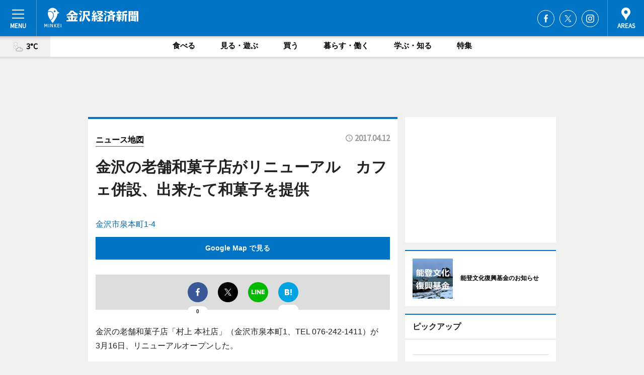

--- FILE ---
content_type: text/html; charset=utf-8
request_url: https://kanazawa.keizai.biz/mapnews/2803/
body_size: 66187
content:
<!DOCTYPE HTML>
<html>
<head>
<meta http-equiv="Content-Type" content="text/html; charset=utf-8">
<meta name="viewport" content="width=device-width,initial-scale=1,minimum-scale=1,maximum-scale=1,user-scalable=no">
<title>金沢の老舗和菓子店がリニューアル　カフェ併設、出来たて和菓子を提供（ニュース地図） - 金沢経済新聞</title>

<meta name="keywords" content="金沢,情報,経済,新聞,ニュース,カルチャー">
<meta name="description" content="金沢経済新聞は、広域金沢圏のビジネス＆カルチャーニュースをお届けするニュースサイトです。イベントや展覧会・ライブなどのカルチャー情報はもちろん、ニューオープンの店舗情報から地元企業やソーシャルビジネスの新しい取り組み、エリアの流行・トレンドまで、地元のまちを楽しむ「ハッピーニュース」をお届けしています。">
<meta property="fb:app_id" content="495845533804685">
<meta property="fb:admins" content="100001334499453">
<meta property="og:site_name" content="金沢経済新聞">
<meta property="og:locale" content="ja_JP">
<meta property="og:type" content="article">
<meta name="twitter:card" content="summary_large_image">
<meta name="twitter:site" content="@minkei">
<meta property="og:title" content="金沢の老舗和菓子店がリニューアル　カフェ併設、出来たて和菓子を提供（ニュース地図）">
<meta name="twitter:title" content="金沢の老舗和菓子店がリニューアル　カフェ併設、出来たて和菓子を提供（ニュース地図）">
<link rel="canonical" href="https://kanazawa.keizai.biz/mapnews/2803/">
<meta property="og:url" content="https://kanazawa.keizai.biz/mapnews/2803/">
<meta name="twitter:url" content="https://kanazawa.keizai.biz/mapnews/2803/">
<meta property="og:description" content="広域金沢圏のビジネス＆カルチャーニュース">
<meta name="twitter:description" content="広域金沢圏のビジネス＆カルチャーニュース">
<meta property="og:image" content="https://images.keizai.biz/kanazawa_keizai/headline/1491987559_photo.jpg">
<meta name="twitter:image" content="https://images.keizai.biz/kanazawa_keizai/headline/1491987559_photo.jpg">
<link href="https://images.keizai.biz/favicon.ico" rel="shortcut icon">
<link href="https://ex.keizai.biz/common.8.3.0/css.1.0.6/common.min.css?1768927624" rel="stylesheet" type="text/css">
<link href="https://ex.keizai.biz/common.8.3.0/css.1.0.6/single.min.css?1768927624" rel="stylesheet" type="text/css">
<link href="https://kanazawa.keizai.biz/css/style.css" rel="stylesheet" type="text/css">
<link href="https://ex.keizai.biz/common.8.3.0/css.1.0.6/all.min.css" rel="stylesheet" type="text/css">
<link href="https://fonts.googleapis.com/css?family=Source+Sans+Pro" rel="stylesheet">
<link href="https://cdn.jsdelivr.net/npm/yakuhanjp@3.0.0/dist/css/yakuhanjp.min.css" rel=”preload” as="stylesheet" type="text/css">
<link href="https://ex.keizai.biz/common.8.3.0/css.1.0.6/print.min.css" media="print" rel="stylesheet" type="text/css">
<script>
var microadCompass = microadCompass || {};
microadCompass.queue = microadCompass.queue || [];
</script>
<script charset="UTF-8" src="//j.microad.net/js/compass.js" onload="new microadCompass.AdInitializer().initialize();" async></script>
<script type="text/javascript">
var PWT={};
var pbjs = pbjs || {};
pbjs.que = pbjs.que || [];
var googletag = googletag || {};
googletag.cmd = googletag.cmd || [];
var gptRan = false;
PWT.jsLoaded = function(){
    if(!location.hostname.match(/proxypy.org|printwhatyoulike.com/)){
        loadGPT();
    }
};
var loadGPT = function(){
    if (!gptRan) {
        gptRan = true;
        var gads = document.createElement('script');
        var useSSL = 'https:' == document.location.protocol;
        gads.src = (useSSL ? 'https:' : 'http:') + '//securepubads.g.doubleclick.net/tag/js/gpt.js';
        gads.async = true;
        var node = document.getElementsByTagName('script')[0];
        node.parentNode.insertBefore(gads, node);
        var pbjsEl = document.createElement("script");
        pbjsEl.type = "text/javascript";
        pbjsEl.src = "https://anymind360.com/js/2131/ats.js";
        var pbjsTargetEl = document.getElementsByTagName("head")[0];
        pbjsTargetEl.insertBefore(pbjsEl, pbjsTargetEl.firstChild);
    }
};
setTimeout(loadGPT, 500);
</script>
<script type="text/javascript">
(function() {
var purl = window.location.href;
var url = '//ads.pubmatic.com/AdServer/js/pwt/157255/3019';
var profileVersionId = '';
if(purl.indexOf('pwtv=')>0){
    var regexp = /pwtv=(.*?)(&|$)/g;
    var matches = regexp.exec(purl);
    if(matches.length >= 2 && matches[1].length > 0){
    profileVersionId = '/'+matches[1];
    }
}
var wtads = document.createElement('script');
wtads.async = true;
wtads.type = 'text/javascript';
wtads.src = url+profileVersionId+'/pwt.js';
var node = document.getElementsByTagName('script')[0];
node.parentNode.insertBefore(wtads, node);
})();
</script>
<script>
window.gamProcessed = false;
window.gamFailSafeTimeout = 5e3;
window.reqGam = function () {
    if (!window.gamProcessed) {
        window.gamProcessed = true;
        googletag.cmd.push(function () {
            googletag.pubads().refresh();
        });
    }
};
setTimeout(function () {
    window.reqGam();
}, window.gamFailSafeTimeout);
var googletag = googletag || {};
googletag.cmd = googletag.cmd || [];
googletag.cmd.push(function(){
let issp = false;
let hbSlots = new Array();
let amznSlots = new Array();
const ua = window.navigator.userAgent.toLowerCase();
if (ua.indexOf('iphone') > 0 || ua.indexOf('ipod') > 0 || ua.indexOf('android') > 0 && ua.indexOf('mobile') > 0) {
    issp = true;
}
if (issp === true) {
    amznSlots.push(googletag.defineSlot('/159334285/sp_kanazawa_header_1st', [[320, 100], [320, 50]], 'div-gpt-ad-1576055139196-0').addService(googletag.pubads()));
    hbSlots.push(googletag.defineSlot('/159334285/sp_kanazawa_list_1st', [[336, 280], [300, 250], [320, 100], [320, 50], [200, 200], 'fluid'], 'div-gpt-ad-1580717788210-0').addService(googletag.pubads()));
    hbSlots.push(googletag.defineSlot('/159334285/sp_kanazawa_inarticle', ['fluid', [300, 250], [336, 280], [320, 180], [1, 1]], 'div-gpt-ad-1576055195029-0').addService(googletag.pubads()));
    hbSlots.push(googletag.defineSlot('/159334285/sp_kanazawa_footer_1st', ['fluid', [300, 250], [336, 280], [320, 100], [320, 50], [200, 200]], 'div-gpt-ad-1576055033248-0').addService(googletag.pubads()));
    hbSlots.push(googletag.defineSlot('/159334285/sp_kanazawa_footer_2nd', [[300, 250], 'fluid', [336, 280], [320, 180], [320, 100], [320, 50], [200, 200]], 'div-gpt-ad-1576037774006-0').addService(googletag.pubads()));
    hbSlots.push(googletag.defineSlot('/159334285/sp_kanazawa_footer_3rd', [[300, 250], [336, 280], [320, 100], [320, 50], [200, 200], 'fluid'], 'div-gpt-ad-1576055085577-0').addService(googletag.pubads()));
    hbSlots.push(googletag.defineSlot('/159334285/sp_kanazawa_overlay', [320, 50], 'div-gpt-ad-1584427815478-0').addService(googletag.pubads()));
    hbSlots.push(googletag.defineSlot('/159334285/sp_kanazawa_infeed_1st', ['fluid', [320, 100], [300, 100]], 'div-gpt-ad-1580370696425-0').addService(googletag.pubads()));
    hbSlots.push(googletag.defineSlot('/159334285/sp_kanazawa_infeed_2st', [[300, 100], 'fluid', [320, 100]], 'div-gpt-ad-1580370846543-0').addService(googletag.pubads()));
    hbSlots.push(googletag.defineSlot('/159334285/sp_kanazawa_infeed_3rd', [[300, 100], 'fluid', [320, 100]], 'div-gpt-ad-1580370937978-0').addService(googletag.pubads()));
} else {
    amznSlots.push(googletag.defineSlot('/159334285/pc_kanazawa_header_1st', [[728, 90], [750, 100], [970, 90]], 'div-gpt-ad-1576054393576-0').addService(googletag.pubads()));
    amznSlots.push(googletag.defineSlot('/159334285/pc_kanazawa_right_1st', ['fluid', [300, 250]], 'div-gpt-ad-1576054711791-0').addService(googletag.pubads()));
    hbSlots.push(googletag.defineSlot('/159334285/pc_kanazawa_right_2nd', ['fluid', [300, 250], [200, 200]], 'div-gpt-ad-1576054772252-0').addService(googletag.pubads()));
    hbSlots.push(googletag.defineSlot('/159334285/pc_kanazawa_inarticle', ['fluid', [300, 250], [336, 280]], 'div-gpt-ad-1576054895453-0').addService(googletag.pubads()));
    hbSlots.push(googletag.defineSlot('/159334285/pc_kanazawa_right_3rd', [[300, 250], 'fluid', [300, 600], [160, 600], [200, 200]], 'div-gpt-ad-1576054833870-0').addService(googletag.pubads()));
    amznSlots.push(googletag.defineSlot('/159334285/pc_kanazawa_left_1st', ['fluid', [300, 250]], 'div-gpt-ad-1576037145616-0'). addService(googletag.pubads()));
    hbSlots.push(googletag.defineSlot('/159334285/pc_kanazawa_infeed_1st', ['fluid'], 'div-gpt-ad-1580370696425-0').addService(googletag.pubads()));
    hbSlots.push(googletag.defineSlot('/159334285/pc_kanazawa_infeed_2st', ['fluid'], 'div-gpt-ad-1580370846543-0').addService(googletag.pubads()));
    hbSlots.push(googletag.defineSlot('/159334285/pc_kanazawa_infeed_3rd', ['fluid'], 'div-gpt-ad-1580370937978-0').addService(googletag.pubads()));
}
amznSlots.push(googletag.defineSlot('/159334285/pc_kanazawa_tieup_B', ['fluid'], 'div-gpt-ad-1688001486670-0').addService(googletag.pubads()));
amznSlots.push(googletag.defineSlot('/159334285/pc_kanazawa_tieup_A', ['fluid'], 'div-gpt-ad-1682641003178-0').addService(googletag.pubads()));

const interstitialSlot = googletag.defineOutOfPageSlot('/159334285/kanazawa_interstitial', googletag.enums.OutOfPageFormat.INTERSTITIAL);
if (interstitialSlot) amznSlots.push(interstitialSlot.addService(googletag.pubads()));
if (!googletag.pubads().isInitialLoadDisabled()) {
    googletag.pubads().disableInitialLoad();
}
googletag.pubads().enableSingleRequest();
googletag.pubads().collapseEmptyDivs();
googletag.enableServices();
googletag.pubads().refresh(amznSlots);
googletag.pubads().addEventListener('slotRequested', function(event) {
var elemId = event.slot.getSlotElementId();
for (var i = 0; i < hbSlots.length; i++) {
    if (hbSlots[i].getSlotElementId() == elemId) {
        window.gamProcessed = true;
    }
}
});
});
</script>
<script async src="//pagead2.googlesyndication.com/pagead/js/adsbygoogle.js"></script>
<script src="https://cdn.gmossp-sp.jp/ads/receiver.js"></script>
<script type="text/javascript">
window._taboola = window._taboola || [];
_taboola.push({article:'auto'});
! function(e, f, u, i) {
if (!document.getElementById(i)) {
e.async = 1;
e.src = u;
e.id = i;
f.parentNode.insertBefore(e, f);
}
}(document.createElement('script'),
document.getElementsByTagName('script')[0],
'//cdn.taboola.com/libtrc/minkeijapan-network/loader.js',
'tb_loader_script');
if (window.performance && typeof window.performance.mark == 'function')
{window.performance.mark('tbl_ic');}
</script>
</head>
<body>

<div id="wrap">
<div id="header">
<div class="inner">
<div id="menuBtn"><span></span></div>
<h1 class="logo"><a href="https://kanazawa.keizai.biz/">金沢経済新聞</a></h1>
<div id="areasBtn"><span></span></div>
<ul class="sns">
<li class="fb"><a href="https://www.facebook.com/kanazawakeizai" target="_blank">Facebook</a></li><li class="tw"><a href="https://twitter.com/kanazawakeizai" target="_blank">Twitter</a></li><li class="itg"><a href="https://www.instagram.com/kanakei_news" target="_blank">Instagram</a></li></ul>
</div>
</div>
<div id="gNavi">
<div id="weather"><a href="https://kanazawa.keizai.biz/weather/"><img src="https://images.keizai.biz/img/weather/402.svg" alt=""><span>3°C</span></a></div>
<div class="link">
<ul>
<li><a href="https://kanazawa.keizai.biz/gourmet/archives/1/">食べる</a></li>
<li><a href="https://kanazawa.keizai.biz/play/archives/1/">見る・遊ぶ</a></li>
<li><a href="https://kanazawa.keizai.biz/shopping/archives/1/">買う</a></li>
<li><a href="https://kanazawa.keizai.biz/life/archives/1/">暮らす・働く</a></li>
<li><a href="https://kanazawa.keizai.biz/study/archives/1/">学ぶ・知る</a></li>
<li><a href="https://kanazawa.keizai.biz/special/archives/1/">特集</a></li>
</ul>
</div>
</div>
<div id="topBnr">
<script>
const spw = 430;
const hbnr = document.createElement('div');
const cbnr = document.createElement('div');
if (screen.width <= spw) {
    hbnr.classList.add("bnrW320");
    cbnr.setAttribute('id', 'div-gpt-ad-1576055139196-0');
} else {
    hbnr.classList.add("bnrWPC");
    cbnr.setAttribute('id', 'div-gpt-ad-1576054393576-0');
}
hbnr.appendChild(cbnr);
document.currentScript.parentNode.appendChild(hbnr);
if (screen.width <= spw) {
    googletag.cmd.push(function() { googletag.display('div-gpt-ad-1576055139196-0'); });
} else {
    googletag.cmd.push(function() { googletag.display('div-gpt-ad-1576054393576-0'); });
}
</script>
</div>

<div id="container">
<div class="contents" id="topBox">
<div class="box">
<div class="ttl">
<span><a href="https://kanazawa.keizai.biz/mapnews/archives/">ニュース地図</a></span>
<time>2017.04.12</time>
<h1>金沢の老舗和菓子店がリニューアル　カフェ併設、出来たて和菓子を提供</h1>
</div>
<div class="main">
<a href="https://kanazawa.keizai.biz/headline/2803/"><img src="https://maps.googleapis.com/maps/api/staticmap?size=744x419&scale=2&markers=anchor:bottomcenter|icon:https://images.keizai.biz/img/extras/mapicon2025v5.png|36.5446047,136.63704329999996&key=AIzaSyAoZendVvW8t7imR4EvRO-6am5XnqY44Vc" width="744" height="419" alt=""></a>
<p id="mapAddress" style="font-size: 16px; color: #006bb6; text-align: left; margin-bottom: 0.8em;">金沢市泉本町1-4</p><p id="mapLink" style="background: #0073C4;"><a href="https://maps.google.com/maps?q=36.5446047,136.63704329999996" target="_blank"><span style="color: #fff; font-weight: bold; background: none;">Google Map で見る</a>
</p>
</div>
<script>var _puri = "https://kanazawa.keizai.biz/mapnews/2803/";</script>
<div class="snsArea">
<ul>
<li class="fb"><a href="https://www.facebook.com/share.php?u=https://kanazawa.keizai.biz/mapnews/2803/" class="popup" target="_blank"></a><span id="fb_count"><p id="fb_count_num">0</p></span></li>
<li class="tw"><a href="https://twitter.com/intent/tweet?url=https://kanazawa.keizai.biz/mapnews/2803/&text=金沢の老舗和菓子店がリニューアル　カフェ併設、出来たて和菓子を提供（ニュース地図）" class="popup" target="_blank"></a></li>
<li class="line"><a href="https://line.me/R/msg/text/?%E9%87%91%E6%B2%A2%E3%81%AE%E8%80%81%E8%88%97%E5%92%8C%E8%8F%93%E5%AD%90%E5%BA%97%E3%81%8C%E3%83%AA%E3%83%8B%E3%83%A5%E3%83%BC%E3%82%A2%E3%83%AB%E3%80%80%E3%82%AB%E3%83%95%E3%82%A7%E4%BD%B5%E8%A8%AD%E3%80%81%E5%87%BA%E6%9D%A5%E3%81%9F%E3%81%A6%E5%92%8C%E8%8F%93%E5%AD%90%E3%82%92%E6%8F%90%E4%BE%9B%EF%BC%88%E3%83%8B%E3%83%A5%E3%83%BC%E3%82%B9%E5%9C%B0%E5%9B%B3%EF%BC%89%0d%0ahttps%3A%2F%2Fkanazawa.keizai.biz%2Fmapnews%2F2803%2F" class="popup" target="_blank"></a></li>
<li class="htn"><a href="http://b.hatena.ne.jp/entry/https://kanazawa.keizai.biz/mapnews/2803/" target="_blank"></a><span id="htn_count">&nbsp;</span></li>
</ul>
</div>
<div class="txt bnr2_txt">
<p>金沢の老舗和菓子店「村上 本社店」（金沢市泉本町1、TEL 076-242-1411）が3月16日、リニューアルオープンした。</p>
<script>
const _bnr = document.createElement('div');
const _cbnr = document.createElement('div');
_bnr.classList.add("bnr2");
if (screen.width <= spw) {
    _cbnr.setAttribute('id', 'div-gpt-ad-1576055195029-0');
} else {
    _cbnr.setAttribute('id', 'div-gpt-ad-1576054895453-0');
}
_bnr.appendChild(_cbnr);
document.currentScript.parentNode.appendChild(_bnr);
if (screen.width <= spw) {
    googletag.cmd.push(function(){
        googletag.display('div-gpt-ad-1576055195029-0');
    });
} else {
    googletag.cmd.push(function(){
        googletag.display('div-gpt-ad-1576054895453-0');
    });
}
</script>
</div>
<ul class="btnList article">
<li class="send"><a href="https://kanazawa.keizai.biz/headline/2803/">記事を読む</a></li>
</ul>
<ul class="snsList">
<li>
<a href="https://twitter.com/share" class="twitter-share-button popup" data-url="https://kanazawa.keizai.biz/mapnews/2803/" data-text="金沢の老舗和菓子店がリニューアル　カフェ併設、出来たて和菓子を提供（ニュース地図）" data-lang="ja"></a><script>!function(d,s,id){var js,fjs=d.getElementsByTagName(s)[0],p='https';if(!d.getElementById(id)){js=d.createElement(s);js.id=id;js.src=p+'://platform.twitter.com/widgets.js';fjs.parentNode.insertBefore(js,fjs);}}(document, 'script', 'twitter-wjs');</script>
</li>
<li>
<div id="fb-root"></div>
<script async defer crossorigin="anonymous" src="https://connect.facebook.net/ja_JP/sdk.js#xfbml=1&version=v9.0&appId=495845533804685&autoLogAppEvents=1" nonce="mlP5kZZA"></script>
<div class="fb-share-button" data-href="https://kanazawa.keizai.biz/mapnews/2803/" data-layout="button_count" data-size="small"><a target="_blank" href="https://www.facebook.com/sharer/sharer.php?u=https%3A%2F%2Fkanazawa.keizai.biz%2Fmapnews%2F2803%2F&amp;src=sdkpreparse" class="fb-xfbml-parse-ignore">シェア</a></div>
</li>
<li>
<div class="line-it-button" data-lang="ja" data-type="share-a" data-url="https://kanazawa.keizai.biz/mapnews/2803/" style="display: none;"></div>
<script src="https://d.line-scdn.net/r/web/social-plugin/js/thirdparty/loader.min.js" async="async" defer="defer"></script>
</li>
<li>
<a href="http://b.hatena.ne.jp/entry/" class="hatena-bookmark-button" data-hatena-bookmark-layout="basic-label-counter" data-hatena-bookmark-lang="ja" data-hatena-bookmark-height="20" title="はてなブックマークに追加"><img src="https://b.st-hatena.com/images/entry-button/button-only@2x.png" alt="はてなブックマークに追加" width="20" height="20" style="border: none;" /></a><script type="text/javascript" src="https://b.st-hatena.com/js/bookmark_button.js" charset="utf-8" async="async"></script>
</li>
</ul>
</div>
<div class="box">
<div class="pager">
<ul>
<li class="prev"><a href="https://kanazawa.keizai.biz/mapnews/2802/"><span>前の地図</span></a></li><li class="next"><a href="https://kanazawa.keizai.biz/mapnews/2804/"><span>次の地図</span></a></li></ul>
</div>
</div>
</div>
<div class="box" style="text-align: center;">
<div id="middleBnr" class="box bnr">
<script>
if (screen.width <= spw) {
    const _cMiddleBnr = document.createElement('div');
    _cMiddleBnr.setAttribute('id', 'div-gpt-ad-1580717788210-0');
    document.currentScript.parentNode.appendChild(_cMiddleBnr);
    googletag.cmd.push(function() { googletag.display('div-gpt-ad-1580717788210-0'); });
}
</script>

</div>
</div>
<div id="info">
<div id="category">

<div class="box special">
<div class="ttl"><h2>特集</h2></div>
<ul class="thumbB">
<li>
<a href="https://kanazawa.keizai.biz/column/41/">
<div class="img"><img class="lazy" src="https://images.keizai.biz/img/extras/noimage.png" data-src="https://kanazawa.keizai.biz/img/column/1768430056/1768430623index.jpg" alt="のとだより　－未来への足音－
第7回　能登のイチゴから見える可能性"></div>
<div class="block">
<span>エリア特集</span>
<h3>のとだより　－未来への足音－<br />
第7回　能登のイチゴから見える可能性</h3>
</div>
</a>
</li>
<li>
<a href="https://kanazawa.keizai.biz/column/40/">
<div class="img"><img class="lazy" src="https://images.keizai.biz/img/extras/noimage.png" data-src="https://kanazawa.keizai.biz/img/column/1767055420/1767055693index.jpg" alt="【地域の魅力探り隊 with 北陸大学】
vol.03　加賀藩の暮らしを今に伝える金沢湯涌江戸村"></div>
<div class="block">
<span>エリア特集</span>
<h3>【地域の魅力探り隊 with 北陸大学】<br />
vol.03　加賀藩の暮らしを今に伝える金沢湯涌江戸村</h3>
</div>
</a>
</li>
<li>
<a href="https://kanazawa.keizai.biz/column/39/">
<div class="img"><img class="lazy" src="https://images.keizai.biz/img/extras/noimage.png" data-src="https://kanazawa.keizai.biz/img/column/1764407812/1764408339index.jpg" alt="【地域の魅力探り隊 with 北陸大学】
vol.02　挑戦者を後押しする「カナコン」とは"></div>
<div class="block">
<span>エリア特集</span>
<h3>【地域の魅力探り隊 with 北陸大学】<br />
vol.02　挑戦者を後押しする「カナコン」とは</h3>
</div>
</a>
</li>
</ul>
<div class="more"><a href="https://kanazawa.keizai.biz/special/archives/1/"><span>もっと見る</span></a></div>
</div>
<div class="box latestnews">
<div class="ttl"><h2>最新ニュース</h2></div>
<div class="thumbA">
<a href="https://kanazawa.keizai.biz/headline/3997/">
<div class="img">
<img src="https://images.keizai.biz/kanazawa_keizai/headline/1768772991_photo.jpg" alt="">
</div>
<span>暮らす・働く</span>
<h3>金沢で能登の復興を議論　古民家を利活用するには</h3>
<p>トークイベント「能登の創造的復興を考える」が1月15日、しいのき迎賓館（金沢市広坂2）で行われた。</p>
</a>
</div>
<ul class="thumbC">
<li>
<a href="https://kanazawa.keizai.biz/headline/3996/">
<div class="img">
<img src="https://images.keizai.biz/kanazawa_keizai/thumbnail/1768514189_mini.jpg" alt="">
</div>
<div class="block">
<span>学ぶ・知る</span><h3>金沢発「医美同源」デザインコンテスト　入院生活を豊かにするアイデア募集</h3>
</div>
</a>
</li>
<li>
<a href="https://kanazawa.keizai.biz/headline/3995/">
<div class="img">
<img src="https://images.keizai.biz/kanazawa_keizai/thumbnail/1768289177_mini.jpg" alt="">
</div>
<div class="block">
<span>学ぶ・知る</span><h3>金沢工大でデザイナーがワークショップ　紙とフィルムで模様を動かす</h3>
</div>
</a>
</li>
<li>
<a href="https://kanazawa.keizai.biz/headline/3994/">
<div class="img">
<img src="https://images.keizai.biz/kanazawa_keizai/thumbnail/1768210436_mini.jpg" alt="">
</div>
<div class="block">
<span>食べる</span><h3>野々市にオムライスが看板のレストラン　能登・志賀町から移転</h3>
</div>
</a>
</li>
<li>
<a href="https://kanazawa.keizai.biz/headline/3993/">
<div class="img">
<img src="https://images.keizai.biz/kanazawa_keizai/thumbnail/1767795522_mini.jpg" alt="">
</div>
<div class="block">
<span>見る・遊ぶ</span><h3>金沢湯涌夢二館で「新少女」創刊110年記念展　竹久夢二の原画など120点</h3>
</div>
</a>
</li>
<li>
<a href="https://kanazawa.keizai.biz/headline/3992/">
<div class="img">
<img src="https://images.keizai.biz/kanazawa_keizai/thumbnail/1767760506_mini.jpg" alt="">
</div>
<div class="block">
<span>見る・遊ぶ</span><h3>金沢21美で中学生ワークショップ作品を展示　能登の神社の解体木材を使う</h3>
</div>
</a>
</li>
<li id="_ads">
<div id='div-gpt-ad-1580370696425-0'>
<script>
googletag.cmd.push(function() { googletag.display('div-gpt-ad-1580370696425-0'); });
</script>
</div>
</li>

</ul>
<div class="more"><a href="https://kanazawa.keizai.biz/headline/archives/1/"><span>もっと見る</span></a></div>
</div>
<div class="box">
<div id="taboola-below-article-thumbnails"></div>
<script type="text/javascript">
window._taboola = window._taboola || [];
_taboola.push({
mode: 'thumbnails-a',
container: 'taboola-below-article-thumbnails',
placement: 'Below Article Thumbnails',
target_type: 'mix'
});
</script>
</div>
<div class="box life">
<div class="ttl"><h2>暮らす・働く</h2></div>
<div class="thumbA">
<a href="https://kanazawa.keizai.biz/headline/3997/">
<div class="img"><img class="lazy" src="https://images.keizai.biz/img/extras/noimage.png" data-src="https://images.keizai.biz/kanazawa_keizai/headline/1768772991_photo.jpg" alt=""></div>
<span>暮らす・働く</span>
<h3>金沢で能登の復興を議論　古民家を利活用するには</h3>
<p>トークイベント「能登の創造的復興を考える」が1月15日、しいのき迎賓館（金沢市広坂2）で行われた。</p>
</a>
</div>
<ul class="thumbC">
<li>
<a href="https://kanazawa.keizai.biz/headline/3933/">
<div class="img"><img class="lazy" src="https://images.keizai.biz/img/extras/noimage.png" data-src="https://images.keizai.biz/kanazawa_keizai/headline/1756675150.jpg" alt=""></div>
<div class="block">
<span>暮らす・働く</span>
<h3>金沢で人と緑とまちの関係を考えるイベント　能登の里山暮らしから学ぶ</h3>
</div>
</a>
</li>
<li>
<a href="https://kanazawa.keizai.biz/headline/3922/">
<div class="img"><img class="lazy" src="https://images.keizai.biz/img/extras/noimage.png" data-src="https://images.keizai.biz/kanazawa_keizai/headline/1753825412.jpg" alt=""></div>
<div class="block">
<span>暮らす・働く</span>
<h3>金沢21美で能登復興会議「のとボイス」</h3>
</div>
</a>
</li>
<li>
<a href="https://kanazawa.keizai.biz/headline/3886/">
<div class="img"><img class="lazy" src="https://images.keizai.biz/img/extras/noimage.png" data-src="https://images.keizai.biz/kanazawa_keizai/headline/1746096172.jpg" alt=""></div>
<div class="block">
<span>暮らす・働く</span>
<h3>金沢らしい「文化まちづくり」を議論するフォーラム開催へ</h3>
</div>
</a>
</li>
<li id="_ads15">
<div id='div-gpt-ad-1580370846543-0'>
<script>
googletag.cmd.push(function() { googletag.display('div-gpt-ad-1580370846543-0'); });
</script>
</div>
</li>

</ul>
<div class="more"><a href="https://kanazawa.keizai.biz/life/archives/1/"><span>もっと見る</span></a></div>
</div>
<script>
if (screen.width <= spw) {
    const _bnr = document.createElement('div');
    const _cbnr = document.createElement('div');
    _bnr.classList.add('box', 'oauth', 'sp');
    _cbnr.setAttribute('id', 'div-gpt-ad-1580370696425-0');
    _bnr.appendChild(_cbnr);
    document.currentScript.parentNode.appendChild(_bnr);
    googletag.cmd.push(function() { googletag.display('div-gpt-ad-1580370696425-0'); });
}
</script>
<div class="box study">
<div class="ttl"><h2>学ぶ・知る</h2></div>
<div class="thumbA">
<a href="https://kanazawa.keizai.biz/headline/3996/">
<div class="img"><img class="lazy" src="https://images.keizai.biz/img/extras/noimage.png" data-src="https://images.keizai.biz/kanazawa_keizai/headline/1768514189_photo.jpg" alt=""></div>
<span>学ぶ・知る</span>
<h3>金沢発「医美同源」デザインコンテスト　入院生活を豊かにするアイデア募集</h3>
<p>菊地誠22世紀医美支援事業団（金沢市駅西本町6）が現在、デザインコンテスト「医美同源デザインアワード」の作品を募集している。</p>
</a>
</div>
<ul class="thumbC">
<li>
<a href="https://kanazawa.keizai.biz/headline/3995/">
<div class="img"><img class="lazy" src="https://images.keizai.biz/img/extras/noimage.png" data-src="https://images.keizai.biz/kanazawa_keizai/headline/1768289177.jpg" alt=""></div>
<div class="block">
<span>学ぶ・知る</span>
<h3>金沢工大でデザイナーがワークショップ　紙とフィルムで模様を動かす</h3>
</div>
</a>
</li>
<li>
<a href="https://kanazawa.keizai.biz/headline/3989/">
<div class="img"><img class="lazy" src="https://images.keizai.biz/img/extras/noimage.png" data-src="https://images.keizai.biz/kanazawa_keizai/headline/1766563255.jpg" alt=""></div>
<div class="block">
<span>学ぶ・知る</span>
<h3>金沢湯涌江戸村に移築した旧家で伝統的な正月飾りの展示</h3>
</div>
</a>
</li>
<li>
<a href="https://kanazawa.keizai.biz/headline/3986/">
<div class="img"><img class="lazy" src="https://images.keizai.biz/img/extras/noimage.png" data-src="https://images.keizai.biz/kanazawa_keizai/headline/1766356944.jpg" alt=""></div>
<div class="block">
<span>学ぶ・知る</span>
<h3>金沢・国立工芸館で人間国宝と気象予報士がトーク　「工芸と天気」テーマに</h3>
</div>
</a>
</li>
<li id="_ads25">
<div id='div-gpt-ad-1580370937978-0'>
<script>
googletag.cmd.push(function() { googletag.display('div-gpt-ad-1580370937978-0'); });
</script>
</div>
</li>

</ul>
<div class="more"><a href="https://kanazawa.keizai.biz/study/archives/1/"><span>もっと見る</span></a></div>
</div>
<script>
if (screen.width <= spw) {
    const _bnr = document.createElement('div');
    const _cbnr = document.createElement('div');
    _bnr.classList.add('rb', 'sp');
    _cbnr.setAttribute('id', 'div-gpt-ad-1576037774006-0');
    _bnr.appendChild(_cbnr);
    document.currentScript.parentNode.appendChild(_bnr);
    googletag.cmd.push(function() { googletag.display('div-gpt-ad-1576037774006-0'); });
}
</script>
<div class="box gourmet">
<div class="ttl"><h2>食べる</h2></div>
<div class="thumbA">
<a href="https://kanazawa.keizai.biz/headline/3994/">
<div class="img"><img class="lazy" src="https://images.keizai.biz/img/extras/noimage.png" data-src="https://images.keizai.biz/kanazawa_keizai/headline/1768210436_photo.jpg" alt=""></div>
<span>食べる</span>
<h3>野々市にオムライスが看板のレストラン　能登・志賀町から移転</h3>
<p>創作イタリアンレストラン「pension（ペンション） たいむりー」（野々市市新庄5）が12月20日、新庄中交差点近くににオープンした。</p>
</a>
</div>
<ul class="thumbC">
<li>
<a href="https://kanazawa.keizai.biz/headline/3991/">
<div class="img"><img class="lazy" src="https://images.keizai.biz/img/extras/noimage.png" data-src="https://images.keizai.biz/kanazawa_keizai/headline/1767588321.jpg" alt=""></div>
<div class="block">
<span>食べる</span>
<h3>金沢のブランドガニを使ったグルメフェア　若手和食料理人の5店が参加</h3>
</div>
</a>
</li>
<li>
<a href="https://kanazawa.keizai.biz/headline/3988/">
<div class="img"><img class="lazy" src="https://images.keizai.biz/img/extras/noimage.png" data-src="https://images.keizai.biz/kanazawa_keizai/headline/1766488960.jpg" alt=""></div>
<div class="block">
<span>食べる</span>
<h3>金沢駅前に「金澤じもの HAKU」　地元食材使った和食コース提供</h3>
</div>
</a>
</li>
<li>
<a href="https://kanazawa.keizai.biz/headline/3984/">
<div class="img"><img class="lazy" src="https://images.keizai.biz/img/extras/noimage.png" data-src="https://images.keizai.biz/kanazawa_keizai/headline/1765785962.jpg" alt=""></div>
<div class="block">
<span>食べる</span>
<h3>金沢に星稜大生のカフェ　仲間と考案したスイーツ提供</h3>
</div>
</a>
</li>
<li>
<a href="https://kanazawa.keizai.biz/headline/3982/">
<div class="img"><img class="lazy" src="https://images.keizai.biz/img/extras/noimage.png" data-src="https://images.keizai.biz/kanazawa_keizai/headline/1765426151.jpg" alt=""></div>
<div class="block">
<span>食べる</span>
<h3>金沢経済新聞・年間PVランキング　ライブや和菓子に関する記事が上位に</h3>
</div>
</a>
</li>

</ul>
<div class="more"><a href="https://kanazawa.keizai.biz/gourmet/archives/1/"><span>もっと見る</span></a></div>
</div>
<script>
if (screen.width <= spw) {
    const _bnr = document.createElement('div');
    const _cbnr = document.createElement('div');
    _bnr.classList.add('rb', 'sp', 'thd');
    _cbnr.setAttribute('id', 'div-gpt-ad-1576055085577-0');
    _bnr.appendChild(_cbnr);
    document.currentScript.parentNode.appendChild(_bnr);
    googletag.cmd.push(function() { googletag.display('div-gpt-ad-1576055085577-0'); });
}
</script>
<div class="box play hdSP">
<div class="ttl"><h2>見る・遊ぶ</h2></div>
<div class="thumbA">
<a href="https://kanazawa.keizai.biz/headline/3993/">
<div class="img"><img class="lazy" src="https://images.keizai.biz/img/extras/noimage.png" data-src="https://images.keizai.biz/kanazawa_keizai/headline/1767795522_photo.jpg" alt=""></div>
<span>見る・遊ぶ</span>
<h3>金沢湯涌夢二館で「新少女」創刊110年記念展　竹久夢二の原画など120点</h3>
<p>企画展「雑誌『新少女』 －夢二と読者少女たちの1年10ケ月－」が現在、金沢湯涌夢二館（金沢市湯涌町）で開催されている。</p>
</a>
</div>
<ul class="thumbC">
<li>
<a href="https://kanazawa.keizai.biz/headline/3992/">
<div class="img"><img class="lazy" src="https://images.keizai.biz/img/extras/noimage.png" data-src="https://images.keizai.biz/kanazawa_keizai/headline/1767760506.jpg" alt=""></div>
<div class="block">
<span>見る・遊ぶ</span>
<h3>金沢21美で中学生ワークショップ作品を展示　能登の神社の解体木材を使う</h3>
</div>
</a>
</li>
<li>
<a href="https://kanazawa.keizai.biz/headline/3990/">
<div class="img"><img class="lazy" src="https://images.keizai.biz/img/extras/noimage.png" data-src="https://images.keizai.biz/kanazawa_keizai/headline/1766649257.jpg" alt=""></div>
<div class="block">
<span>見る・遊ぶ</span>
<h3>金沢駅で被災者の着物の帯集めたオブジェ「鳳龍」を展示　復興への祈り込め</h3>
</div>
</a>
</li>
<li>
<a href="https://kanazawa.keizai.biz/headline/3987/">
<div class="img"><img class="lazy" src="https://images.keizai.biz/img/extras/noimage.png" data-src="https://images.keizai.biz/kanazawa_keizai/headline/1766411845.jpg" alt=""></div>
<div class="block">
<span>見る・遊ぶ</span>
<h3>金沢市民芸術村で「年越しゴスペルナイト」　一緒に歌うワークショップも</h3>
</div>
</a>
</li>
<li>
<a href="https://kanazawa.keizai.biz/headline/3985/">
<div class="img"><img class="lazy" src="https://images.keizai.biz/img/extras/noimage.png" data-src="https://images.keizai.biz/kanazawa_keizai/headline/1765963246.jpg" alt=""></div>
<div class="block">
<span>見る・遊ぶ</span>
<h3>金沢で小学生対象の「加能ガニロボットコンテスト」　熱い声援が飛び交う</h3>
</div>
</a>
</li>

</ul>
<div class="more"><a href="https://kanazawa.keizai.biz/play/archives/1/"><span>もっと見る</span></a></div>
</div>
<div class="box shopping hdSP">
<div class="ttl"><h2>買う</h2></div>
<div class="thumbA">
<a href="https://kanazawa.keizai.biz/headline/3982/">
<div class="img"><img class="lazy" src="https://images.keizai.biz/img/extras/noimage.png" data-src="https://images.keizai.biz/kanazawa_keizai/headline/1765426151_photo.jpg" alt=""></div>
<span>買う</span>
<h3>金沢経済新聞・年間PVランキング　ライブや和菓子に関する記事が上位に</h3>
<p>金沢経済新聞の2025年年間PV（ページビュー）ランキング1位は、1月10日～12日開催のサザンオールスターズ公演に出店した能登復興チャリティーレストランの記事だった。</p>
</a>
</div>
<ul class="thumbC">
<li>
<a href="https://kanazawa.keizai.biz/headline/3980/">
<div class="img"><img class="lazy" src="https://images.keizai.biz/img/extras/noimage.png" data-src="https://images.keizai.biz/kanazawa_keizai/headline/1765184973.jpg" alt=""></div>
<div class="block">
<span>買う</span>
<h3>金沢で金箔ジュエリー製作体験サービス　観光客の「コト消費」に対応</h3>
</div>
</a>
</li>
<li>
<a href="https://kanazawa.keizai.biz/headline/3979/">
<div class="img"><img class="lazy" src="https://images.keizai.biz/img/extras/noimage.png" data-src="https://images.keizai.biz/kanazawa_keizai/headline/1764828482.jpg" alt=""></div>
<div class="block">
<span>買う</span>
<h3>金沢でホテルの客室を使ったアートフェア　個性的で幅広い工芸作品が並ぶ</h3>
</div>
</a>
</li>
<li>
<a href="https://kanazawa.keizai.biz/headline/3966/">
<div class="img"><img class="lazy" src="https://images.keizai.biz/img/extras/noimage.png" data-src="https://images.keizai.biz/kanazawa_keizai/headline/1762772362.jpg" alt=""></div>
<div class="block">
<span>買う</span>
<h3>金沢のホテルでアウトサイダーアート展「HAPPY SMILE ART」</h3>
</div>
</a>
</li>
<li>
<a href="https://kanazawa.keizai.biz/headline/3960/">
<div class="img"><img class="lazy" src="https://images.keizai.biz/img/extras/noimage.png" data-src="https://images.keizai.biz/kanazawa_keizai/headline/1761559408.jpg" alt=""></div>
<div class="block">
<span>買う</span>
<h3>金沢・ひがし茶屋街に鋳物メーカー「能作」新店　カフェやワークショップも</h3>
</div>
</a>
</li>
</ul>
<div class="more"><a href="https://kanazawa.keizai.biz/shopping/archives/1/"><span>もっと見る</span></a></div>
</div>
</div>
<div id="sideCategory">
<div class="side">
<div class="box news">
<div class="ttl"><h3>みん経トピックス</h3></div>
<ul>
<li><a href="http://mtfuji.keizai.biz/headline/2866/"><h4>天道清貴さん、音楽活動25周年の集大成アルバム　全国ツアーで御殿場へ</h4><small>富士山経済新聞</small></a></li>
<li><a href="http://nihombashi.keizai.biz/headline/2175/"><h4>日本橋に食と文化のイベント施設　大人が非日常楽しむ体験を期間限定提供</h4><small>日本橋経済新聞</small></a></li>
<li><a href="http://wakayama.keizai.biz/headline/2976/"><h4>和歌山市が擬人化キャラ「紀三井寺桜子」公開　「和歌山市子」に次ぐ第7弾</h4><small>和歌山経済新聞</small></a></li>
<li><a href="http://higashiosaka.keizai.biz/headline/2359/"><h4>大阪樟蔭女子大学で化粧ファッション学科「卒展」　ドレスや研究発表など143点</h4><small>東大阪経済新聞</small></a></li>
<li><a href="http://himeji.keizai.biz/headline/2915/"><h4>姫路駅近くで地域音楽番組発音楽イベント「おとたまdeナイト」初開催へ</h4><small>姫路経済新聞</small></a></li>
</ul>
</div>
<div class="box news release_list">
<div class="ttl"><h3>プレスリリース</h3></div>
<ul>
<li>
<a href="https://kanazawa.keizai.biz/release/522558/">
<h3>【大和 香林坊店】立体ポップアートの巨匠 チャールズ・ファジーノ展開催</h3>
</a>
</li>
<li>
<a href="https://kanazawa.keizai.biz/release/522565/">
<h3>EIZOがパートナー企業と共創するAIエッジコンピュータを開発、第一弾としてJR西日本と共創</h3>
</a>
</li>
<li>
<a href="https://kanazawa.keizai.biz/release/522463/">
<h3>【大和 香林坊店】ユーモアと哲学が交差する、ヒューマニティー・ポップアート展開催</h3>
</a>
</li>
</ul>
<div class="more"><a href="https://kanazawa.keizai.biz/release/archives/1/"><span>もっと見る</span></a></div>
</div>

<script>
if (screen.width > spw) {
    const _middleBnr = document.createElement('div');
    const _cMiddleBnr = document.createElement('div');
    _middleBnr.classList.add('box', 'rec');
    _cMiddleBnr.setAttribute('id', 'div-gpt-ad-1576037145616-0');
    _middleBnr.appendChild(_cMiddleBnr);
    document.currentScript.parentNode.appendChild(_middleBnr);
    googletag.cmd.push(function() { googletag.display('div-gpt-ad-1576037145616-0'); });
}
</script>
<script async src="https://yads.c.yimg.jp/js/yads-async.js"></script>
<div class="box yads">
<div id="yad"></div>
<script>
window.YJ_YADS = window.YJ_YADS || { tasks: [] };
if (screen.width <= 750) {
    _yads_ad_ds = '46046_265960';
} else {
    _yads_ad_ds = '12295_268899';
}
window.YJ_YADS.tasks.push({
    yads_ad_ds : _yads_ad_ds,
    yads_parent_element : 'yad'
});
</script>
</div>
</div>
</div>
</div>
<div id="side">
<div class="side top">

<script>
const _recBnr = document.createElement('div');
if (screen.width > spw) {
    const _recCbnr = document.createElement('div');
    _recBnr.setAttribute('id', 'recBanner');
    _recBnr.classList.add('box');
    _recBnr.style.marginTop = '0';
    _recBnr.style.height = '250px';
    _recCbnr.style.height = '250px';
    _recCbnr.setAttribute('id', 'div-gpt-ad-1576054711791-0');
    _recBnr.appendChild(_recCbnr);
    document.currentScript.parentNode.appendChild(_recBnr);
    googletag.cmd.push(function() { googletag.display('div-gpt-ad-1576054711791-0'); });
} else {
    _recBnr.style.marginTop = '-15px';
    document.currentScript.parentNode.appendChild(_recBnr);
}
</script>


<div class="box thumb company">
<ul>
<li>
<a href="https://congrant.com/project/syuto_kanazawa/10830" target="_blank"><div class="img"><img src="https://kanazawa.keizai.biz/img/banners/1719971135.jpg" width="80" height="80" alt="">
</div>
<div class="sdbox">
<h4>能登文化復興基金のお知らせ</h4>
</div>
</a>
</li>
</ul>
</div>

<div class="box thumb tieup">
<div class="ttl"><h3>ピックアップ</h3></div>
<ul>
<li>
<div id='div-gpt-ad-1682641003178-0'><script>googletag.cmd.push(function() { googletag.display('div-gpt-ad-1682641003178-0'); });</script></div>
</li>
<li>
<div id='div-gpt-ad-1688001486670-0'><script>googletag.cmd.push(function() { googletag.display('div-gpt-ad-1688001486670-0'); });</script></div>
</li>
</ul>
</div>


<div class="box partner">
<a href="https://minkei.net/radio/" target="_blank"><img src="https://images.keizai.biz/img/banners/happynewshour.png" width="300" height="55" alt="週刊みんなの経済新聞 ハッピーニュースアワー">
</a>
</div>

<div class="box thumb rank">
<div class="ttl"><h3>アクセスランキング</h3></div>
<ul>
<li class="life">
<a href="https://kanazawa.keizai.biz/headline/3997/">
<div class="img"><img src="https://images.keizai.biz/kanazawa_keizai/headline/1768772991.jpg" alt=""></div>
<div class="sdbox">
<h4>金沢で能登の復興を議論　古民家を利活用するには</h4>
</div>
</a>
</li>
<li class="gourmet">
<a href="https://kanazawa.keizai.biz/headline/3446/">
<div class="img"><img src="https://images.keizai.biz/kanazawa_keizai/headline/1601349378.jpg" alt=""></div>
<div class="sdbox">
<h4>金沢のしょうゆみそ蔵が新商品「醤油もろみ」発売　コロナ禍で時間かけ職人が開発</h4>
</div>
</a>
</li>
<li class="gourmet">
<a href="https://kanazawa.keizai.biz/headline/3994/">
<div class="img"><img src="https://images.keizai.biz/kanazawa_keizai/headline/1768210436.jpg" alt=""></div>
<div class="sdbox">
<h4>野々市にオムライスが看板のレストラン　能登・志賀町から移転</h4>
</div>
</a>
</li>
<li class="gourmet">
<a href="https://kanazawa.keizai.biz/headline/3445/">
<div class="img"><img src="https://images.keizai.biz/kanazawa_keizai/headline/1601018020.jpg" alt=""></div>
<div class="sdbox">
<h4>国際調理専門学校で学生レストラン「ゴールデンエッグ」　有名シェフのランチも</h4>
</div>
</a>
</li>
<li class="study">
<a href="https://kanazawa.keizai.biz/headline/3996/">
<div class="img"><img src="https://images.keizai.biz/kanazawa_keizai/headline/1768514189.jpg" alt=""></div>
<div class="sdbox">
<h4>金沢発「医美同源」デザインコンテスト　入院生活を豊かにするアイデア募集</h4>
</div>
</a>
</li>
</ul>
<div class="more"><a href="https://kanazawa.keizai.biz/access/"><span>もっと見る</span></a></div>
</div>
<script>
if (screen.width <= spw) {
    const _bnr = document.createElement('div');
    const _cbnr = document.createElement('div');
    _bnr.classList.add('box', 'oauth', 'sp');
    _cbnr.setAttribute('id', 'div-gpt-ad-1576055033248-0');
    _bnr.appendChild(_cbnr);
    document.currentScript.parentNode.appendChild(_bnr);
    googletag.cmd.push(function() { googletag.display('div-gpt-ad-1576055033248-0'); });
}
</script>
<div class="box thumb photo">
<div class="ttl"><h3>フォトフラッシュ</h3></div>
<div class="thumbPhoto">
<a href="https://kanazawa.keizai.biz/photoflash/4257/">
<div class="img"><img src="https://images.keizai.biz/kanazawa_keizai/photonews/1768772819_b.jpg" alt=""></div>
<div class="txt"><p>トークイベント「能登の創造的復興を考える」</p></div>
</a>
</div>
<ul>
<li>
<a href="https://kanazawa.keizai.biz/photoflash/4255/">
<div class="img"><img src="https://images.keizai.biz/kanazawa_keizai/photonews/1768772744.jpg" alt=""></div>
<div class="sdbox">
<h4>トークイベント「能登の創造的復興を考える」</h4>
</div>
</a>
</li>
<li>
<a href="https://kanazawa.keizai.biz/photoflash/4256/">
<div class="img"><img src="https://images.keizai.biz/kanazawa_keizai/photonews/1768772780.jpg" alt=""></div>
<div class="sdbox">
<h4>トークイベント「能登の創造的復興を考える」</h4>
</div>
</a>
</li>
<li>
<a href="https://kanazawa.keizai.biz/photoflash/4250/">
<div class="img"><img src="https://images.keizai.biz/kanazawa_keizai/photonews/1768288773.jpg" alt=""></div>
<div class="sdbox">
<h4>ワークショップ「かさねたかたちがうごきだす!!」</h4>
</div>
</a>
</li>
<li>
<a href="https://kanazawa.keizai.biz/photoflash/4251/">
<div class="img"><img src="https://images.keizai.biz/kanazawa_keizai/photonews/1768288807.jpg" alt=""></div>
<div class="sdbox">
<h4>ワークショップ「かさねたかたちがうごきだす!!」</h4>
</div>
</a>
</li>
</ul>
<div class="more"><a href="https://kanazawa.keizai.biz/photoflash/archives/1/"><span>もっと見る</span></a></div>
</div>
<script>
if (screen.width > spw) {
    const _bnr = document.createElement('div');
    const _cbnr = document.createElement('div');
    _bnr.classList.add('box', 'oauth');
    _cbnr.setAttribute('id', 'div-gpt-ad-1576054772252-0');
    _bnr.appendChild(_cbnr);
    document.currentScript.parentNode.appendChild(_bnr);
    googletag.cmd.push(function() { googletag.display('div-gpt-ad-1576054772252-0'); });
}
</script>
<div class="box thumb world">
<div class="ttl"><h3>ワールドフォトニュース</h3></div>
<div class="thumbPhoto">
<a href="https://kanazawa.keizai.biz/gpnews/1671472/">
<div class="img"><img src="https://images.keizai.biz/img/gp/m0089071180.jpg" alt=""></div>
<div class="txt"><p>大坂、２回戦進出</p></div>
</a>
</div>
<ul>
<li>
<a href="https://kanazawa.keizai.biz/gpnews/1671441/">
<div class="img"><img src="https://images.keizai.biz/img/gp/s0089070799.jpg" alt=""></div>
<div class="sdbox">
<h4>柏崎原発、２１日にも再稼働へ</h4>
</div>
</a>
</li>
<li>
<a href="https://kanazawa.keizai.biz/gpnews/1671439/">
<div class="img"><img src="https://images.keizai.biz/img/gp/s0089070379.jpg" alt=""></div>
<div class="sdbox">
<h4>丸山が今季６勝目</h4>
</div>
</a>
</li>
<li>
<a href="https://kanazawa.keizai.biz/gpnews/1671438/">
<div class="img"><img src="https://images.keizai.biz/img/gp/s0089068380.jpg" alt=""></div>
<div class="sdbox">
<h4>プロ野球１２球団監督会議</h4>
</div>
</a>
</li>
<li>
<a href="https://kanazawa.keizai.biz/gpnews/1671437/">
<div class="img"><img src="https://images.keizai.biz/img/gp/s0089069742.jpg" alt=""></div>
<div class="sdbox">
<h4>初出場の坂本は惜敗</h4>
</div>
</a>
</li>
</ul>
<div class="more"><a href="https://kanazawa.keizai.biz/gpnews/archives/1/"><span>もっと見る</span></a></div>
</div>
</div>
<script>
if (screen.width > spw) {
    const _bnr = document.createElement('div');
    const _cbnr = document.createElement('div');
    _bnr.classList.add('rb');
    _cbnr.setAttribute('id', 'div-gpt-ad-1576054833870-0');
    _bnr.appendChild(_cbnr);
    document.currentScript.parentNode.appendChild(_bnr);
    googletag.cmd.push(function() { googletag.display('div-gpt-ad-1576054833870-0'); });
}
</script>
</div>
</div>
</div>
<div id="areas">
<div class="bg"></div>
<div class="inner">
<div class="hLogo"><a href="https://minkei.net/">みんなの経済新聞ネットワーク</a></div>
<div class="over">
<div class="box">
<div class="ttl">エリア一覧</div>
<div class="btn">北海道・東北</div>
<ul class="list">
<li><a href="https://kitami.keizai.biz/">北見</a></li>
<li><a href="https://asahikawa.keizai.biz/">旭川</a></li>
<li><a href="https://otaru.keizai.biz/">小樽</a></li>
<li><a href="https://sapporo.keizai.biz/">札幌</a></li>
<li><a href="https://hakodate.keizai.biz/">函館</a></li>
<li><a href="https://aomori.keizai.biz/">青森</a></li>
<li><a href="https://hirosaki.keizai.biz/">弘前</a></li>
<li><a href="https://hachinohe.keizai.biz/">八戸</a></li>
<li><a href="https://morioka.keizai.biz/">盛岡</a></li>
<li><a href="https://sendai.keizai.biz/">仙台</a></li>
<li><a href="https://akita.keizai.biz/">秋田</a></li>
<li><a href="https://yokote.keizai.biz/">横手</a></li>
<li><a href="https://daisen.keizai.biz/">大仙</a></li>
<li><a href="https://fukushima.keizai.biz/">福島</a></li>
</ul>
<div class="btn">関東</div>
<ul class="list">
<li><a href="https://mito.keizai.biz/">水戸</a></li>
<li><a href="https://tsukuba.keizai.biz/">つくば</a></li>
<li><a href="https://ashikaga.keizai.biz/">足利</a></li>
<li><a href="https://utsunomiya.keizai.biz/">宇都宮</a></li>
<li><a href="https://takasaki.keizai.biz/">高崎前橋</a></li>
<li><a href="https://chichibu.keizai.biz/">秩父</a></li>
<li><a href="https://honjo.keizai.biz/">本庄</a></li>
<li><a href="https://kumagaya.keizai.biz/">熊谷</a></li>
<li><a href="https://kawagoe.keizai.biz/">川越</a></li>
<li><a href="https://sayama.keizai.biz/">狭山</a></li>
<li><a href="https://omiya.keizai.biz/">大宮</a></li>
<li><a href="https://urawa.keizai.biz/">浦和</a></li>
<li><a href="https://kawaguchi.keizai.biz/">川口</a></li>
<li><a href="https://kasukabe.keizai.biz/">春日部</a></li>
<li><a href="https://matsudo.keizai.biz/">松戸</a></li>
<li><a href="https://urayasu.keizai.biz/">浦安</a></li>
<li><a href="https://funabashi.keizai.biz/">船橋</a></li>
<li><a href="https://narashino.keizai.biz/">習志野</a></li>
<li><a href="https://chiba.keizai.biz/">千葉</a></li>
<li><a href="https://sotobo.keizai.biz/">外房</a></li>
<li><a href="https://kujukuri.keizai.biz/">九十九里</a></li>
<li><a href="https://machida.keizai.biz/">相模原</a></li>
<li><a href="https://kohoku.keizai.biz/">港北</a></li>
<li><a href="https://www.hamakei.com/">ヨコハマ</a></li>
<li><a href="https://yokosuka.keizai.biz/">横須賀</a></li>
<li><a href="https://zushi-hayama.keizai.biz/">逗子葉山</a></li>
<li><a href="https://kamakura.keizai.biz/">鎌倉</a></li>
<li><a href="https://shonan.keizai.biz/">湘南</a></li>
<li><a href="https://odawara-hakone.keizai.biz/">小田原箱根</a></li>
</ul>
<div class="btn">東京23区</div>
<ul class="list">
<li><a href="https://adachi.keizai.biz/">北千住</a></li>
<li><a href="https://katsushika.keizai.biz/">葛飾</a></li>
<li><a href="https://edogawa.keizai.biz/">江戸川</a></li>
<li><a href="https://koto.keizai.biz/">江東</a></li>
<li><a href="https://sumida.keizai.biz/">すみだ</a></li>
<li><a href="https://asakusa.keizai.biz/">浅草</a></li>
<li><a href="https://bunkyo.keizai.biz/">文京</a></li>
<li><a href="https://akiba.keizai.biz/">アキバ</a></li>
<li><a href="https://nihombashi.keizai.biz/">日本橋</a></li>
<li><a href="https://ginza.keizai.biz/">銀座</a></li>
<li><a href="https://shinbashi.keizai.biz/">新橋</a></li>
<li><a href="https://shinagawa.keizai.biz/">品川</a></li>
<li><a href="https://tokyobay.keizai.biz/">東京ベイ</a></li>
<li><a href="https://roppongi.keizai.biz/">六本木</a></li>
<li><a href="https://akasaka.keizai.biz/">赤坂</a></li>
<li><a href="https://ichigaya.keizai.biz/">市ケ谷</a></li>
<li><a href="https://ikebukuro.keizai.biz/">池袋</a></li>
<li><a href="https://akabane.keizai.biz/">赤羽</a></li>
<li><a href="https://itabashi.keizai.biz/">板橋</a></li>
<li><a href="https://nerima.keizai.biz/">練馬</a></li>
<li><a href="https://takadanobaba.keizai.biz/">高田馬場</a></li>
<li><a href="https://shinjuku.keizai.biz/">新宿</a></li>
<li><a href="https://nakano.keizai.biz/">中野</a></li>
<li><a href="https://koenji.keizai.biz/">高円寺</a></li>
<li><a href="https://kyodo.keizai.biz/">経堂</a></li>
<li><a href="https://shimokita.keizai.biz/">下北沢</a></li>
<li><a href="https://sancha.keizai.biz/">三軒茶屋</a></li>
<li><a href="https://nikotama.keizai.biz/">二子玉川</a></li>
<li><a href="https://jiyugaoka.keizai.biz/">自由が丘</a></li>
<li><a href="https://www.shibukei.com/">シブヤ</a></li>
</ul>
<div class="btn">東京・多摩</div>
<ul class="list">
<li><a href="https://kichijoji.keizai.biz/">吉祥寺</a></li>
<li><a href="https://chofu.keizai.biz/">調布</a></li>
<li><a href="https://tachikawa.keizai.biz/">立川</a></li>
<li><a href="https://hachioji.keizai.biz/">八王子</a></li>
<li><a href="https://machida.keizai.biz/">町田</a></li>
<li><a href="https://nishitama.keizai.biz/">西多摩</a></li>
</ul>
<div class="btn">中部</div>
<ul class="list">
<li><a href="https://kanazawa.keizai.biz/">金沢</a></li>
<li><a href="https://fukui.keizai.biz/">福井</a></li>
<li><a href="https://kofu.keizai.biz/">甲府</a></li>
<li><a href="https://karuizawa.keizai.biz/">軽井沢</a></li>
<li><a href="https://matsumoto.keizai.biz/">松本</a></li>
<li><a href="https://ina.keizai.biz/">伊那</a></li>
<li><a href="https://iida.keizai.biz/">飯田</a></li>
<li><a href="https://mtfuji.keizai.biz/">富士山</a></li>
<li><a href="https://atami.keizai.biz/">熱海</a></li>
<li><a href="https://shimoda.keizai.biz/">伊豆下田</a></li>
<li><a href="https://izu.keizai.biz/">沼津</a></li>
<li><a href="https://hamamatsu.keizai.biz/">浜松</a></li>
<li><a href="https://toyota.keizai.biz/">豊田</a></li>
<li><a href="https://sakae.keizai.biz/">サカエ</a></li>
<li><a href="https://meieki.keizai.biz/">名駅</a></li>
<li><a href="https://iseshima.keizai.biz/">伊勢志摩</a></li>
</ul>
<div class="btn">近畿</div>
<ul class="list">
<li><a href="https://nagahama.keizai.biz/">長浜</a></li>
<li><a href="https://hikone.keizai.biz/">彦根</a></li>
<li><a href="https://omihachiman.keizai.biz/">近江八幡</a></li>
<li><a href="https://biwako-otsu.keizai.biz/">びわ湖大津</a></li>
<li><a href="https://karasuma.keizai.biz/">烏丸</a></li>
<li><a href="https://kyotango.keizai.biz/">京丹後</a></li>
<li><a href="https://nara.keizai.biz/">奈良</a></li>
<li><a href="https://wakayama.keizai.biz/">和歌山</a></li>
<li><a href="https://osakabay.keizai.biz/">大阪ベイ</a></li>
<li><a href="https://higashiosaka.keizai.biz/">東大阪</a></li>
<li><a href="https://abeno.keizai.biz/">あべの</a></li>
<li><a href="https://namba.keizai.biz/">なんば</a></li>
<li><a href="https://semba.keizai.biz/">船場</a></li>
<li><a href="https://kyobashi.keizai.biz/">京橋</a></li>
<li><a href="https://umeda.keizai.biz/">梅田</a></li>
<li><a href="https://amagasaki.keizai.biz/">尼崎</a></li>
<li><a href="https://kobe.keizai.biz/">神戸</a></li>
<li><a href="https://kakogawa.keizai.biz/">加古川</a></li>
<li><a href="https://himeji.keizai.biz/">姫路</a></li>
</ul>
<div class="btn">中国・四国</div>
<ul class="list">
<li><a href="https://tottori.keizai.biz/">鳥取</a></li>
<li><a href="https://unnan.keizai.biz/">雲南</a></li>
<li><a href="https://okayama.keizai.biz/">岡山</a></li>
<li><a href="https://kurashiki.keizai.biz/">倉敷</a></li>
<li><a href="https://hiroshima.keizai.biz/">広島</a></li>
<li><a href="https://shunan.keizai.biz/">周南</a></li>
<li><a href="https://yamaguchi.keizai.biz/">山口宇部</a></li>
<li><a href="https://tokushima.keizai.biz/">徳島</a></li>
<li><a href="https://takamatsu.keizai.biz/">高松</a></li>
<li><a href="https://imabari.keizai.biz/">今治</a></li>
</ul>
<div class="btn">九州</div>
<ul class="list">
<li><a href="https://kokura.keizai.biz/">小倉</a></li>
<li><a href="https://chikuho.keizai.biz/">筑豊</a></li>
<li><a href="https://munakata.keizai.biz/">宗像</a></li>
<li><a href="https://tenjin.keizai.biz/">天神</a></li>
<li><a href="https://hakata.keizai.biz/">博多</a></li>
<li><a href="https://saga.keizai.biz/">佐賀</a></li>
<li><a href="https://nagasaki.keizai.biz/">長崎</a></li>
<li><a href="https://kumamoto.keizai.biz/">熊本</a></li>
<li><a href="https://oita.keizai.biz/">大分</a></li>
<li><a href="https://kitsuki.keizai.biz/">杵築</a></li>
<li><a href="https://miyazaki.keizai.biz/">宮崎</a></li>
<li><a href="https://hyuga.keizai.biz/">日向</a></li>
<li><a href="https://kagoshima.keizai.biz/">鹿児島</a></li>
<li><a href="https://yakushima.keizai.biz/">屋久島</a></li>
<li><a href="https://amami-minamisantou.keizai.biz/">奄美群島南三島</a></li>
<li><a href="https://yambaru.keizai.biz/">やんばる</a></li>
<li><a href="https://ishigaki.keizai.biz/">石垣</a></li>
</ul>
<div class="btn">海外</div>
<ul class="list">
<li><a href="https://taipei.keizai.biz/">台北</a></li>
<li><a href="https://hongkong.keizai.biz/">香港</a></li>
<li><a href="https://bali.keizai.biz/">バリ</a></li>
<li><a href="https://helsinki.keizai.biz/">ヘルシンキ</a></li>
<li><a href="https://vancouver.keizai.biz/">バンクーバー</a></li>
</ul>
<div class="btn">セレクト</div>
<ul class="list">
<li><a href="https://minkei.net/fukkou/archives/1/">復興支援</a></li>
<li><a href="https://minkei.net/ecology/archives/1/">エコロジー</a></li>
<li><a href="https://minkei.net/localfood/archives/1/">ご当地グルメ</a></li>
<li><a href="https://minkei.net/gourmet/archives/1/">グルメ</a></li>
<li><a href="https://minkei.net/gourmet/archives/1/">シネマ</a></li>
<li><a href="https://minkei.net/cinema/archives/1/">アート</a></li>
<li><a href="https://minkei.net/sports/archives/1/">スポーツ</a></li>
<li><a href="https://minkei.net/fashion/archives/1/">ファッション</a></li>
<li><a href="https://minkei.net/zakka/archives/1/">雑貨</a></li>
<li><a href="https://minkei.net/itlife/archives/1/">ITライフ</a></li>
<li><a href="https://minkei.net/train/archives/1/">トレイン</a></li>
<li><a href="https://expo2025.news/">万博</a></li>
</ul>
<div class="btn">動画ニュース</div>
<ul class="list ex">
<li class="ex"><a href="https://tv.minkei.net/">MINKEITV</a></li>
</ul>
</div>
<div class="minkei">
<div class="logo anniv25"><a href="https://minkei.net/" target="_blank">みんなの経済新聞</a></div>
<ul class="link">
<li><a href="https://minkei.net/" target="_blank">みんなの経済新聞ネットワーク</a></li>
<li><a href="https://minkei.net/contact/contact.html" target="_blank">お問い合わせ</a></li>
</ul>
<ul class="app">
<li><a href="https://itunes.apple.com/us/app/minnano-jing-ji-xin-wennyusu/id986708503?l=ja&ls=1&mt=8" target="_blank"><img src="https://images.keizai.biz/img/common/bnr-app_001.png" alt="App Storeからダウンロード"></a></li>
<li><a href="https://play.google.com/store/apps/details?id=net.minkei" target="_blank"><img src="https://images.keizai.biz/img/common/bnr-app_002.png" alt="Google Playで手に入れよう"></a></li>
</ul>
</div>
</div>
</div>
</div>
<div id="menu">
<div class="bg"></div>
<div class="inner">
<div class="box">
<form method="post" action="https://kanazawa.keizai.biz/search.php"><input type="text" name="search_word" size="30" placeholder="キーワードで探す" value="" class="txt"><input type="submit" value="検索" class="search"></form>
<ul class="navi col2">
<li><a href="https://kanazawa.keizai.biz/gourmet/archives/1/"><span>食べる</span></a></li>
<li><a href="https://kanazawa.keizai.biz/play/archives/1/"><span>見る・遊ぶ</span></a></li>
<li><a href="https://kanazawa.keizai.biz/shopping/archives/1/"><span>買う</span></a></li>
<li><a href="https://kanazawa.keizai.biz/life/archives/1/"><span>暮らす・働く</span></a></li>
<li><a href="https://kanazawa.keizai.biz/study/archives/1/"><span>学ぶ・知る</span></a></li>
<li><a href="https://kanazawa.keizai.biz/special/archives/1/"><span>特集</span></a></li>
</ul>
<ul class="navi">
<li><a href="https://kanazawa.keizai.biz/photoflash/archives/">フォトフラッシュ</a></li>
<li><a href="https://kanazawa.keizai.biz/access/">アクセスランキング</a></li>
<li><a href="https://kanazawa.keizai.biz/gpnews/archives/1/">ワールドフォトニュース</a></li>
<li><a href="https://kanazawa.keizai.biz/release/archives/1/">プレスリリース</a></li>
<li><a href="https://kanazawa.keizai.biz/weather/">天気予報</a></li>
</ul>
<ul class="sns">
<li class="fb"><a href="https://www.facebook.com/kanazawakeizai" target="_blank">Facebook</a></li><li class="tw"><a href="https://twitter.com/kanazawakeizai" target="_blank">Twitter</a></li><li class="itg"><a href="https://www.instagram.com/kanakei_news" target="_blank">Instagram</a></li></ul>
<ul class="link">
<li><a href="https://kanazawa.keizai.biz/info/aboutus.html">金沢経済新聞について</a></li>
<li><a href="https://kanazawa.keizai.biz/contact/press.html">プレスリリース・情報提供はこちらから</a></li>
<li><a href="https://kanazawa.keizai.biz/contact/adcontact.html">広告のご案内</a></li>
<li><a href="https://kanazawa.keizai.biz/contact/contact.html">お問い合わせ</a></li>
<li><a href="/info/auspices.html">後援申請について</a></li>
<li><a href="/info/staff.html">スタッフ募集</a></li>
</ul>
</div>
</div>
</div>
<div id="footer">
<div class="inner">
<div id="fNavi">
<ul>
<li><a href="https://kanazawa.keizai.biz/gourmet/archives/1/"><span>食べる</span></a></li>
<li><a href="https://kanazawa.keizai.biz/play/archives/1/"><span>見る・遊ぶ</span></a></li>
<li><a href="https://kanazawa.keizai.biz/shopping/archives/1/"><span>買う</span></a></li>
<li><a href="https://kanazawa.keizai.biz/life/archives/1/"><span>暮らす・働く</span></a></li>
<li><a href="https://kanazawa.keizai.biz/study/archives/1/"><span>学ぶ・知る</span></a></li>
<li><a href="https://kanazawa.keizai.biz/special/archives/1/"><span>特集</span></a></li>
</ul>
</div>
<div id="fInfo">
<div class="logo"><a href="https://kanazawa.keizai.biz/">金沢経済新聞</a></div>
<ul class="sns">
<li class="fb"><a href="https://www.facebook.com/kanazawakeizai">Facebook</a></li><li class="tw"><a href="https://twitter.com/kanazawakeizai">Twitter</a></li><li class="itg"><a href="https://www.instagram.com/kanakei_news" target="_blank">Instagram</a></li></ul>
<div class="link">
<ul>
<li><a href="https://kanazawa.keizai.biz/info/aboutus.html">金沢経済新聞について</a></li>
<li><a href="https://kanazawa.keizai.biz/contact/press.html">プレスリリース・情報提供はこちらから</a></li>
</ul>
<ul>
<li><a href="https://kanazawa.keizai.biz/info/accessdata.html">アクセスデータの利用について</a></li>
<li><a href="https://kanazawa.keizai.biz/contact/contact.html">お問い合わせ</a></li>
</ul>
<ul>
<li><a href="https://kanazawa.keizai.biz/contact/adcontact.php?mode=form">広告のご案内</a></li>
<li><a href="/info/auspices.html">後援申請について</a></li>
</ul>
<ul>
<li><a href="/info/staff.html">スタッフ募集</a></li>
</ul>
</div>
</div>
<p>Copyright 2023 Kanazawa Media Frontier All rights reserved.</p>
<p>金沢経済新聞に掲載の記事・写真・図表などの無断転載を禁止します。
著作権は金沢経済新聞またはその情報提供者に属します。</p>
</div>
</div>
<div id="minkei">
<div class="inner">
<div class="logo anniv25"><a href="https://minkei.net/">みんなの経済新聞ネットワーク</a></div>
<ul class="link">
<li><a href="https://minkei.net/">みんなの経済新聞ネットワーク</a></li>
<li><a href="https://minkei.net/contact/contact.html">お問い合わせ</a></li>
</ul>
<ul class="app">
<li><a href="https://itunes.apple.com/us/app/minnano-jing-ji-xin-wennyusu/id986708503?l=ja&ls=1&mt=8" target="_blank"><img src="https://images.keizai.biz/img/common/bnr-app_001.png" alt="App Storeからダウンロード"></a></li>
<li><a href="https://play.google.com/store/apps/details?id=net.minkei" target="_blank"><img src="https://images.keizai.biz/img/common/bnr-app_002.png" alt="Google Playで手に入れよう"></a></li>
</ul>
</div>
</div>
</div>
<script src="https://ajax.googleapis.com/ajax/libs/jquery/3.4.1/jquery.min.js"></script>
<script src="https://ex.keizai.biz/common.8.3.0/js.1.0.6/masonry.pkgd.min.js"></script>
<script src="https://ex.keizai.biz/common.8.3.0/js.1.0.6/common3.min.js?v=1768927624"></script>
<script src="https://ex.keizai.biz/common.8.3.0/js.1.0.6/lazysizes.min.js"></script>
<script>
var KEIZAI_BASE_URI = "https://ex.keizai.biz";
var KEIZAI_IMAGE_URI = "https://images.keizai.biz/img";
var IMAGE_URI = "https://images.keizai.biz/kanazawa_keizai";
var BASE_URI = "https://kanazawa.keizai.biz";
</script>
<script src="//maps.google.com/maps/api/js?key=AIzaSyAoZendVvW8t7imR4EvRO-6am5XnqY44Vc"></script>
<script src="https://ex.keizai.biz/common.8.3.0/js.1.0.6/map.min.js"></script>
<script>
$(function(){
showArticleMap("https%3A%2F%2Fkanazawa.keizai.biz","2","136.63704329999996","36.5446047","2803");
});
</script>

<script async src="https://www.googletagmanager.com/gtag/js?id=G-1WLRBL5YLC"></script>
<script>
window.dataLayer = window.dataLayer || [];
function gtag(){dataLayer.push(arguments);}
gtag('js', new Date());
gtag('config', 'G-1WLRBL5YLC');
</script>
<script async src="https://www.googletagmanager.com/gtag/js?id=G-5L6S7NG1VR"></script>
<script>
window.dataLayer = window.dataLayer || [];
function gtag(){dataLayer.push(arguments);}
gtag('js', new Date());
gtag('config', 'G-5L6S7NG1VR');
</script>

<script>
if (window.innerWidth <= spw) {
    const bele = document.createElement('div');
    const ele = document.createElement('div');
    ele.setAttribute('id', 'div-gpt-ad-1584427815478-0');
    bele.style.cssText = 'z-index: 100; position: fixed; width: 100%; text-align: center; bottom: 0;';
    ele.style.cssText = 'position: fixed; left: 0; bottom: 0;';
    const _sw = 320;
    if (window.innerWidth > _sw) {
        let _scale = window.innerWidth / _sw;
        ele.style.transformOrigin = 'bottom left';
        ele.style.transform = 'scale(' + _scale + ')';
    }
    bele.appendChild(ele);
    document.currentScript.parentNode.appendChild(bele);
    googletag.cmd.push(function() { googletag.display('div-gpt-ad-1584427815478-0'); });
}
</script>
<style>
#div-gpt-ad-1584427815478-0 div iframe {
    height: 50px;
}
</style>
<div id="loading"><p><i class="fas fa-spinner fa-spin"></i></p></div>
<script type="text/javascript">
window._taboola = window._taboola || [];
_taboola.push({flush: true});
</script>
</body>
</html>

--- FILE ---
content_type: text/html; charset=cp51932
request_url: https://kanazawa.keizai.biz/mapnews/getmapbyid/
body_size: 777
content:
{"id":"2803","title":"\u91d1\u6ca2\u306e\u8001\u8217\u548c\u83d3\u5b50\u5e97\u304c\u30ea\u30cb\u30e5\u30fc\u30a2\u30eb\u3000\u30ab\u30d5\u30a7\u4f75\u8a2d\u3001\u51fa\u6765\u305f\u3066\u548c\u83d3\u5b50\u3092\u63d0\u4f9b","report":"\u91d1\u6ca2\u306e\u8001\u8217\u548c\u83d3\u5b50\u5e97\u300c\u6751\u4e0a \u672c\u793e\u5e97\u300d\uff08\u91d1\u6ca2\u5e02\u6cc9\u672c\u753a1\u3001TEL 076-242-1411\uff09\u304c3\u670816\u65e5\u3001\u30ea\u30cb\u30e5\u30fc\u30a2\u30eb\u30aa\u30fc\u30d7\u30f3\u3057\u305f\u3002","image":"1491987559.jpg","latlng":"136.63704329999996,36.5446047","address":"\u91d1\u6ca2\u5e02\u6cc9\u672c\u753a1-4","start":"2017-04-12","url":"https:\/\/kanazawa.keizai.biz","lng":"136.63704329999996","lat":"36.5446047","mode":"active","image_url":"https:\/\/images.keizai.biz\/kanazawa_keizai\/headline\/1491987559.jpg","h":50,"w":66}

--- FILE ---
content_type: text/html; charset=utf-8
request_url: https://www.google.com/recaptcha/api2/aframe
body_size: 259
content:
<!DOCTYPE HTML><html><head><meta http-equiv="content-type" content="text/html; charset=UTF-8"></head><body><script nonce="9QZa_jRRNbzbbOMlk_boOg">/** Anti-fraud and anti-abuse applications only. See google.com/recaptcha */ try{var clients={'sodar':'https://pagead2.googlesyndication.com/pagead/sodar?'};window.addEventListener("message",function(a){try{if(a.source===window.parent){var b=JSON.parse(a.data);var c=clients[b['id']];if(c){var d=document.createElement('img');d.src=c+b['params']+'&rc='+(localStorage.getItem("rc::a")?sessionStorage.getItem("rc::b"):"");window.document.body.appendChild(d);sessionStorage.setItem("rc::e",parseInt(sessionStorage.getItem("rc::e")||0)+1);localStorage.setItem("rc::h",'1768927633714');}}}catch(b){}});window.parent.postMessage("_grecaptcha_ready", "*");}catch(b){}</script></body></html>

--- FILE ---
content_type: application/javascript; charset=utf-8
request_url: https://fundingchoicesmessages.google.com/f/AGSKWxWujzu_M9SdOnVs0aGZ1Z-B16wQayzZ_-LuTLmzfty4o3sxuqRuiq2XIe-lxIRj3-So7JKCRn4AGhf8B35SiAfI44xMgwXs1iUkhN-Fm7XffOrxS5JX00_UJ1kXPGT7X8NGPBzs9P7d5d3EcJHciKCjol9m39wBIoC0EuzGW7iR2Edq31nBAzqsPZJm/_/ad_tag._120x240_/adsline./top_ads__728x90/
body_size: -1290
content:
window['7d6f3187-01c7-42c2-a76b-5b7fd1840801'] = true;

--- FILE ---
content_type: image/svg+xml
request_url: https://images.keizai.biz/img/weather/402.svg
body_size: 1708
content:
<svg id="レイヤー_1" data-name="レイヤー 1" xmlns="http://www.w3.org/2000/svg" width="22" height="22" viewBox="0 0 22 22">
  <defs>
    <style>
      .cls-1 {
        fill: #fff;
      }

      .cls-2 {
        fill: #aaa;
      }

      .cls-3 {
        fill: #ff754a;
      }

      .cls-4 {
        fill: #3095dd;
      }

      .cls-5 {
        fill: #ccc;
      }
    </style>
  </defs>
  <title>402</title>
  <g>
    <g>
      <circle class="cls-1" cx="6.08" cy="5.72" r="3.22"/>
      <circle class="cls-1" cx="6.18" cy="11.17" r="3.95"/>
      <g>
        <circle class="cls-2" cx="7.3" cy="5.18" r="0.43"/>
        <circle class="cls-3" cx="6.18" cy="6.34" r="0.43"/>
        <circle class="cls-2" cx="5.05" cy="5.18" r="0.43"/>
      </g>
      <g>
        <circle class="cls-4" cx="6.18" cy="12.67" r="0.54"/>
        <circle class="cls-4" cx="6.18" cy="10.54" r="0.54"/>
      </g>
      <path class="cls-5" d="M9.27,8A3.86,3.86,0,1,0,3.08,8,4.52,4.52,0,1,0,9.27,8ZM6.18,14.7a3.46,3.46,0,0,1-3.45-3.45A3.4,3.4,0,0,1,4,8.58,2.47,2.47,0,0,0,5.1,9h0a.43.43,0,0,0,0-.85,2.23,2.23,0,0,1-.89-.46l0,0a2.79,2.79,0,1,1,3.91,0A.48.48,0,0,0,8,7.77a1.7,1.7,0,0,1-.94.34.43.43,0,0,0,0,.86h0a2.42,2.42,0,0,0,1.23-.38,3.4,3.4,0,0,1,1.27,2.66A3.45,3.45,0,0,1,6.18,14.7Z"/>
    </g>
    <path class="cls-2" d="M20.27,16.21c0-.05,0-.09,0-.14a2.81,2.81,0,0,0-.16-.49c0-.06-.06-.11-.08-.16a2.6,2.6,0,0,0-.23-.4l-.16-.2a2.26,2.26,0,0,0-.25-.29,2.88,2.88,0,0,0-.27-.22c-.07-.06-.14-.13-.21-.18a2.75,2.75,0,0,0-.38-.2l-.19-.1-.42-.13-.2-.06-.38,0a2.3,2.3,0,0,0-.26,0h-.11a4.33,4.33,0,0,0-7.78.81,2.9,2.9,0,0,0,.33,5.79H17a3.3,3.3,0,0,0,3.3-3.3A2.93,2.93,0,0,0,20.27,16.21ZM17,19.06H9.48a1.79,1.79,0,1,1,0-3.57h.08a.61.61,0,0,0,.55-.42,3.21,3.21,0,0,1,5.65-1.22,3.2,3.2,0,0,0-1.2.86.56.56,0,1,0,.84.73A2.18,2.18,0,1,1,17,19.06Z"/>
  </g>
</svg>
